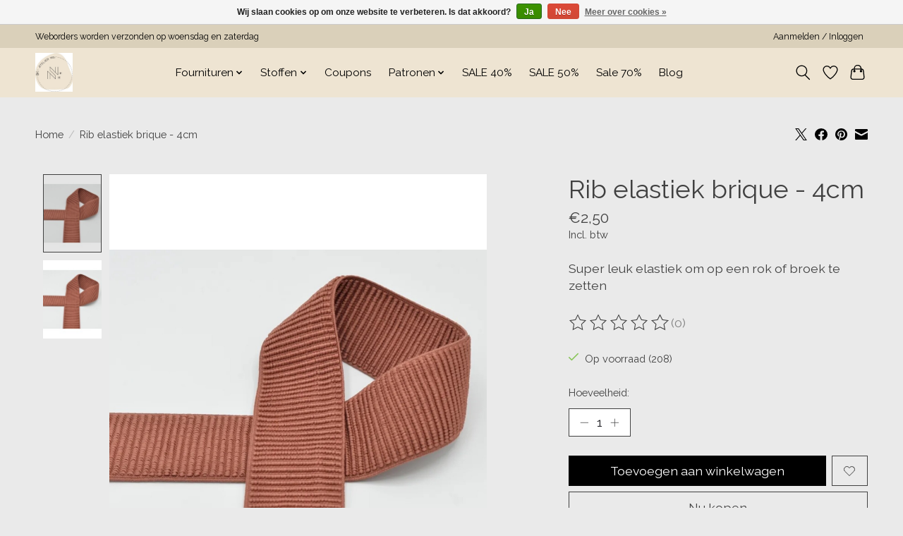

--- FILE ---
content_type: text/html;charset=utf-8
request_url: https://www.nieniesewing.com/rib-elastiek-brique-4cm.html
body_size: 12758
content:
<!DOCTYPE html>
<html lang="nl">
  <head>
    <meta charset="utf-8"/>
<!-- [START] 'blocks/head.rain' -->
<!--

  (c) 2008-2026 Lightspeed Netherlands B.V.
  http://www.lightspeedhq.com
  Generated: 18-01-2026 @ 13:16:11

-->
<link rel="canonical" href="https://www.nieniesewing.com/rib-elastiek-brique-4cm.html"/>
<link rel="alternate" href="https://www.nieniesewing.com/index.rss" type="application/rss+xml" title="Nieuwe producten"/>
<link href="https://cdn.webshopapp.com/assets/cookielaw.css?2025-02-20" rel="stylesheet" type="text/css"/>
<meta name="robots" content="noodp,noydir"/>
<meta property="og:url" content="https://www.nieniesewing.com/rib-elastiek-brique-4cm.html?source=facebook"/>
<meta property="og:site_name" content="Atelier Nie Nie"/>
<meta property="og:title" content="Rib elastiek brique - 4cm "/>
<meta property="og:description" content="Super leuk elastiek om op een rok of broek te zetten"/>
<meta property="og:image" content="https://cdn.webshopapp.com/shops/344729/files/439159938/rib-elastiek-brique-4cm.jpg"/>
<script src="https://b716fe436466401dbddeac4e6f1f7532.elf.site"></script>
<!--[if lt IE 9]>
<script src="https://cdn.webshopapp.com/assets/html5shiv.js?2025-02-20"></script>
<![endif]-->
<!-- [END] 'blocks/head.rain' -->
    <title>Rib elastiek brique - 4cm  - Atelier Nie Nie</title>
    <meta name="description" content="Super leuk elastiek om op een rok of broek te zetten" />
    <meta name="keywords" content="Super leuk elastiek om op een rok of broek te zetten" />
    <meta http-equiv="X-UA-Compatible" content="IE=edge">
    <meta name="viewport" content="width=device-width, initial-scale=1">
    <meta name="apple-mobile-web-app-capable" content="yes">
    <meta name="apple-mobile-web-app-status-bar-style" content="black">
    
    <script>document.getElementsByTagName("html")[0].className += " js";</script>

    <link rel="shortcut icon" href="https://cdn.webshopapp.com/shops/344729/themes/174583/v/2454652/assets/favicon.png?20241106120933" type="image/x-icon" />
    <link href='//fonts.googleapis.com/css?family=Raleway:400,300,600&display=swap' rel='stylesheet' type='text/css'>
<link href='//fonts.googleapis.com/css?family=Raleway:400,300,600&display=swap' rel='stylesheet' type='text/css'>
    <link rel="stylesheet" href="https://cdn.webshopapp.com/assets/gui-2-0.css?2025-02-20" />
    <link rel="stylesheet" href="https://cdn.webshopapp.com/assets/gui-responsive-2-0.css?2025-02-20" />
    <link id="lightspeedframe" rel="stylesheet" href="https://cdn.webshopapp.com/shops/344729/themes/174583/assets/style.css?2025090420304820210104192718" />
    <!-- browsers not supporting CSS variables -->
    <script>
      if(!('CSS' in window) || !CSS.supports('color', 'var(--color-var)')) {var cfStyle = document.getElementById('lightspeedframe');if(cfStyle) {var href = cfStyle.getAttribute('href');href = href.replace('style.css', 'style-fallback.css');cfStyle.setAttribute('href', href);}}
    </script>
    <link rel="stylesheet" href="https://cdn.webshopapp.com/shops/344729/themes/174583/assets/settings.css?2025090420304820210104192718" />
    <link rel="stylesheet" href="https://cdn.webshopapp.com/shops/344729/themes/174583/assets/custom.css?2025090420304820210104192718" />

    <script src="https://cdn.webshopapp.com/assets/jquery-3-7-1.js?2025-02-20"></script>
    <script src="https://cdn.webshopapp.com/assets/jquery-ui-1-14-1.js?2025-02-20"></script>

  </head>
  <body>
    
          <header class="main-header main-header--mobile js-main-header position-relative">
  <div class="main-header__top-section">
    <div class="main-header__nav-grid justify-between@md container max-width-lg text-xs padding-y-xxs">
      <div>Weborders worden verzonden op woensdag en zaterdag</div>
      <ul class="main-header__list flex-grow flex-basis-0 justify-end@md display@md">        
                
                        <li class="main-header__item"><a href="https://www.nieniesewing.com/account/" class="main-header__link" title="Mijn account">Aanmelden / Inloggen</a></li>
      </ul>
    </div>
  </div>
  <div class="main-header__mobile-content container max-width-lg">
          <a href="https://www.nieniesewing.com/" class="main-header__logo" title="Atelier Nie Nie">
        <img src="https://cdn.webshopapp.com/shops/344729/themes/174583/v/2446311/assets/logo.png?20241012141731" alt="Atelier Nie Nie">
              </a>
        
    <div class="flex items-center">
            <a href="https://www.nieniesewing.com/account/wishlist/" class="main-header__mobile-btn js-tab-focus">
        <svg class="icon" viewBox="0 0 24 25" fill="none"><title>Ga naar verlanglijst</title><path d="M11.3785 4.50387L12 5.42378L12.6215 4.50387C13.6598 2.96698 15.4376 1.94995 17.4545 1.94995C20.65 1.94995 23.232 4.49701 23.25 7.6084C23.2496 8.53335 22.927 9.71432 22.3056 11.056C21.689 12.3875 20.8022 13.8258 19.7333 15.249C17.6019 18.0872 14.7978 20.798 12.0932 22.4477L12 22.488L11.9068 22.4477C9.20215 20.798 6.3981 18.0872 4.26667 15.249C3.1978 13.8258 2.31101 12.3875 1.69437 11.056C1.07303 9.71436 0.750466 8.53342 0.75 7.60848C0.767924 4.49706 3.34993 1.94995 6.54545 1.94995C8.56242 1.94995 10.3402 2.96698 11.3785 4.50387Z" stroke="currentColor" stroke-width="1.5" fill="none"/></svg>
        <span class="sr-only">Verlanglijst</span>
      </a>
            <button class="reset main-header__mobile-btn js-tab-focus" aria-controls="cartDrawer">
        <svg class="icon" viewBox="0 0 24 25" fill="none"><title>Winkelwagen in-/uitschakelen</title><path d="M2.90171 9.65153C3.0797 8.00106 4.47293 6.75 6.13297 6.75H17.867C19.527 6.75 20.9203 8.00105 21.0982 9.65153L22.1767 19.6515C22.3839 21.5732 20.8783 23.25 18.9454 23.25H5.05454C3.1217 23.25 1.61603 21.5732 1.82328 19.6515L2.90171 9.65153Z" stroke="currentColor" stroke-width="1.5" fill="none"/>
        <path d="M7.19995 9.6001V5.7001C7.19995 2.88345 9.4833 0.600098 12.3 0.600098C15.1166 0.600098 17.4 2.88345 17.4 5.7001V9.6001" stroke="currentColor" stroke-width="1.5" fill="none"/>
        <circle cx="7.19996" cy="10.2001" r="1.8" fill="currentColor"/>
        <ellipse cx="17.4" cy="10.2001" rx="1.8" ry="1.8" fill="currentColor"/></svg>
        <span class="sr-only">Winkelwagen</span>
              </button>

      <button class="reset anim-menu-btn js-anim-menu-btn main-header__nav-control js-tab-focus" aria-label="Toggle menu">
        <i class="anim-menu-btn__icon anim-menu-btn__icon--close" aria-hidden="true"></i>
      </button>
    </div>
  </div>

  <div class="main-header__nav" role="navigation">
    <div class="main-header__nav-grid justify-between@md container max-width-lg">
      <div class="main-header__nav-logo-wrapper flex-shrink-0">
        
                  <a href="https://www.nieniesewing.com/" class="main-header__logo" title="Atelier Nie Nie">
            <img src="https://cdn.webshopapp.com/shops/344729/themes/174583/v/2446311/assets/logo.png?20241012141731" alt="Atelier Nie Nie">
                      </a>
              </div>
      
      <form action="https://www.nieniesewing.com/search/" method="get" role="search" class="padding-y-md hide@md">
        <label class="sr-only" for="searchInputMobile">Zoeken</label>
        <input class="header-v3__nav-form-control form-control width-100%" value="" autocomplete="off" type="search" name="q" id="searchInputMobile" placeholder="Zoeken ...">
      </form>

      <ul class="main-header__list flex-grow flex-basis-0 flex-wrap justify-center@md">
        
        
                <li class="main-header__item js-main-nav__item">
          <a class="main-header__link js-main-nav__control" href="https://www.nieniesewing.com/fournituren/">
            <span>Fournituren</span>            <svg class="main-header__dropdown-icon icon" viewBox="0 0 16 16"><polygon fill="currentColor" points="8,11.4 2.6,6 4,4.6 8,8.6 12,4.6 13.4,6 "></polygon></svg>                        <i class="main-header__arrow-icon" aria-hidden="true">
              <svg class="icon" viewBox="0 0 16 16">
                <g class="icon__group" fill="none" stroke="currentColor" stroke-linecap="square" stroke-miterlimit="10" stroke-width="2">
                  <path d="M2 2l12 12" />
                  <path d="M14 2L2 14" />
                </g>
              </svg>
            </i>
                        
          </a>
                    <ul class="main-header__dropdown">
            <li class="main-header__dropdown-item"><a href="https://www.nieniesewing.com/fournituren/" class="main-header__dropdown-link hide@md">Alle Fournituren</a></li>
                        <li class="main-header__dropdown-item">
              <a class="main-header__dropdown-link" href="https://www.nieniesewing.com/fournituren/sewingtools/">
                Sewingtools
                                              </a>

                          </li>
                        <li class="main-header__dropdown-item">
              <a class="main-header__dropdown-link" href="https://www.nieniesewing.com/fournituren/knopen/">
                Knopen
                                              </a>

                          </li>
                        <li class="main-header__dropdown-item">
              <a class="main-header__dropdown-link" href="https://www.nieniesewing.com/fournituren/garen/">
                Garen
                                              </a>

                          </li>
                        <li class="main-header__dropdown-item">
              <a class="main-header__dropdown-link" href="https://www.nieniesewing.com/fournituren/elastiek/">
                Elastiek
                                              </a>

                          </li>
                        <li class="main-header__dropdown-item">
              <a class="main-header__dropdown-link" href="https://www.nieniesewing.com/fournituren/biaisband/">
                Biaisband
                                              </a>

                          </li>
                        <li class="main-header__dropdown-item">
              <a class="main-header__dropdown-link" href="https://www.nieniesewing.com/fournituren/naalden/">
                Naalden
                                              </a>

                          </li>
                        <li class="main-header__dropdown-item">
              <a class="main-header__dropdown-link" href="https://www.nieniesewing.com/fournituren/hardware/">
                Hardware
                                              </a>

                          </li>
                        <li class="main-header__dropdown-item">
              <a class="main-header__dropdown-link" href="https://www.nieniesewing.com/fournituren/kant-en-sierlint/">
                Kant en sierlint
                                              </a>

                          </li>
                        <li class="main-header__dropdown-item js-main-nav__item position-relative">
              <a class="main-header__dropdown-link js-main-nav__control flex justify-between " href="https://www.nieniesewing.com/fournituren/labels-applicaties/">
                Labels/applicaties
                <svg class="dropdown__desktop-icon icon" aria-hidden="true" viewBox="0 0 12 12"><polyline stroke-width="1" stroke="currentColor" fill="none" stroke-linecap="round" stroke-linejoin="round" points="3.5 0.5 9.5 6 3.5 11.5"></polyline></svg>                                <i class="main-header__arrow-icon" aria-hidden="true">
                  <svg class="icon" viewBox="0 0 16 16">
                    <g class="icon__group" fill="none" stroke="currentColor" stroke-linecap="square" stroke-miterlimit="10" stroke-width="2">
                      <path d="M2 2l12 12" />
                      <path d="M14 2L2 14" />
                    </g>
                  </svg>
                </i>
                              </a>

                            <ul class="main-header__dropdown">
                <li><a href="https://www.nieniesewing.com/fournituren/labels-applicaties/" class="main-header__dropdown-link hide@md">Alle Labels/applicaties</a></li>
                                <li><a class="main-header__dropdown-link" href="https://www.nieniesewing.com/fournituren/labels-applicaties/mehrikette/">Mehrikette</a></li>
                                <li><a class="main-header__dropdown-link" href="https://www.nieniesewing.com/fournituren/labels-applicaties/minestamp/">Minestamp</a></li>
                              </ul>
                          </li>
                        <li class="main-header__dropdown-item">
              <a class="main-header__dropdown-link" href="https://www.nieniesewing.com/fournituren/borduren/">
                Borduren
                                              </a>

                          </li>
                        <li class="main-header__dropdown-item">
              <a class="main-header__dropdown-link" href="https://www.nieniesewing.com/fournituren/scharen/">
                Scharen
                                              </a>

                          </li>
                        <li class="main-header__dropdown-item">
              <a class="main-header__dropdown-link" href="https://www.nieniesewing.com/fournituren/opbergen/">
                Opbergen
                                              </a>

                          </li>
                        <li class="main-header__dropdown-item">
              <a class="main-header__dropdown-link" href="https://www.nieniesewing.com/fournituren/paspelband/">
                Paspelband
                                              </a>

                          </li>
                        <li class="main-header__dropdown-item js-main-nav__item position-relative">
              <a class="main-header__dropdown-link js-main-nav__control flex justify-between " href="https://www.nieniesewing.com/fournituren/tas-fournituren/">
                Tas fournituren
                <svg class="dropdown__desktop-icon icon" aria-hidden="true" viewBox="0 0 12 12"><polyline stroke-width="1" stroke="currentColor" fill="none" stroke-linecap="round" stroke-linejoin="round" points="3.5 0.5 9.5 6 3.5 11.5"></polyline></svg>                                <i class="main-header__arrow-icon" aria-hidden="true">
                  <svg class="icon" viewBox="0 0 16 16">
                    <g class="icon__group" fill="none" stroke="currentColor" stroke-linecap="square" stroke-miterlimit="10" stroke-width="2">
                      <path d="M2 2l12 12" />
                      <path d="M14 2L2 14" />
                    </g>
                  </svg>
                </i>
                              </a>

                            <ul class="main-header__dropdown">
                <li><a href="https://www.nieniesewing.com/fournituren/tas-fournituren/" class="main-header__dropdown-link hide@md">Alle Tas fournituren</a></li>
                                <li><a class="main-header__dropdown-link" href="https://www.nieniesewing.com/fournituren/tas-fournituren/hardware/">Hardware</a></li>
                                <li><a class="main-header__dropdown-link" href="https://www.nieniesewing.com/fournituren/tas-fournituren/rits-op-rol/">Rits op rol</a></li>
                                <li><a class="main-header__dropdown-link" href="https://www.nieniesewing.com/fournituren/tas-fournituren/tassenband/">Tassenband</a></li>
                              </ul>
                          </li>
                        <li class="main-header__dropdown-item js-main-nav__item position-relative">
              <a class="main-header__dropdown-link js-main-nav__control flex justify-between " href="https://www.nieniesewing.com/fournituren/ritsen/">
                Ritsen
                <svg class="dropdown__desktop-icon icon" aria-hidden="true" viewBox="0 0 12 12"><polyline stroke-width="1" stroke="currentColor" fill="none" stroke-linecap="round" stroke-linejoin="round" points="3.5 0.5 9.5 6 3.5 11.5"></polyline></svg>                                <i class="main-header__arrow-icon" aria-hidden="true">
                  <svg class="icon" viewBox="0 0 16 16">
                    <g class="icon__group" fill="none" stroke="currentColor" stroke-linecap="square" stroke-miterlimit="10" stroke-width="2">
                      <path d="M2 2l12 12" />
                      <path d="M14 2L2 14" />
                    </g>
                  </svg>
                </i>
                              </a>

                            <ul class="main-header__dropdown">
                <li><a href="https://www.nieniesewing.com/fournituren/ritsen/" class="main-header__dropdown-link hide@md">Alle Ritsen</a></li>
                                <li><a class="main-header__dropdown-link" href="https://www.nieniesewing.com/fournituren/ritsen/rits-op-rol/">Rits op rol</a></li>
                                <li><a class="main-header__dropdown-link" href="https://www.nieniesewing.com/fournituren/ritsen/blinde-rits/">Blinde rits</a></li>
                                <li><a class="main-header__dropdown-link" href="https://www.nieniesewing.com/fournituren/ritsen/waterdichte-ritsen/">Waterdichte ritsen</a></li>
                                <li><a class="main-header__dropdown-link" href="https://www.nieniesewing.com/fournituren/ritsen/niet-deelbare-rits/">niet deelbare rits</a></li>
                                <li><a class="main-header__dropdown-link" href="https://www.nieniesewing.com/fournituren/ritsen/antieke-rits/">Antieke rits</a></li>
                                <li><a class="main-header__dropdown-link" href="https://www.nieniesewing.com/fournituren/ritsen/deelbare-rits-kunststof/">Deelbare rits kunststof</a></li>
                              </ul>
                          </li>
                        <li class="main-header__dropdown-item">
              <a class="main-header__dropdown-link" href="https://www.nieniesewing.com/fournituren/verstevigingen/">
                Verstevigingen
                                              </a>

                          </li>
                        <li class="main-header__dropdown-item">
              <a class="main-header__dropdown-link" href="https://www.nieniesewing.com/fournituren/koord/">
                Koord
                                              </a>

                          </li>
                        <li class="main-header__dropdown-item js-main-nav__item position-relative">
              <a class="main-header__dropdown-link js-main-nav__control flex justify-between " href="https://www.nieniesewing.com/fournituren/odif/">
                Odif
                <svg class="dropdown__desktop-icon icon" aria-hidden="true" viewBox="0 0 12 12"><polyline stroke-width="1" stroke="currentColor" fill="none" stroke-linecap="round" stroke-linejoin="round" points="3.5 0.5 9.5 6 3.5 11.5"></polyline></svg>                                <i class="main-header__arrow-icon" aria-hidden="true">
                  <svg class="icon" viewBox="0 0 16 16">
                    <g class="icon__group" fill="none" stroke="currentColor" stroke-linecap="square" stroke-miterlimit="10" stroke-width="2">
                      <path d="M2 2l12 12" />
                      <path d="M14 2L2 14" />
                    </g>
                  </svg>
                </i>
                              </a>

                            <ul class="main-header__dropdown">
                <li><a href="https://www.nieniesewing.com/fournituren/odif/" class="main-header__dropdown-link hide@md">Alle Odif</a></li>
                                <li><a class="main-header__dropdown-link" href="https://www.nieniesewing.com/fournituren/odif/odishine/">Odishine</a></li>
                                <li><a class="main-header__dropdown-link" href="https://www.nieniesewing.com/fournituren/odif/sjablonen/">Sjablonen</a></li>
                              </ul>
                          </li>
                      </ul>
                  </li>
                <li class="main-header__item js-main-nav__item">
          <a class="main-header__link js-main-nav__control" href="https://www.nieniesewing.com/stoffen/">
            <span>Stoffen</span>            <svg class="main-header__dropdown-icon icon" viewBox="0 0 16 16"><polygon fill="currentColor" points="8,11.4 2.6,6 4,4.6 8,8.6 12,4.6 13.4,6 "></polygon></svg>                        <i class="main-header__arrow-icon" aria-hidden="true">
              <svg class="icon" viewBox="0 0 16 16">
                <g class="icon__group" fill="none" stroke="currentColor" stroke-linecap="square" stroke-miterlimit="10" stroke-width="2">
                  <path d="M2 2l12 12" />
                  <path d="M14 2L2 14" />
                </g>
              </svg>
            </i>
                        
          </a>
                    <ul class="main-header__dropdown">
            <li class="main-header__dropdown-item"><a href="https://www.nieniesewing.com/stoffen/" class="main-header__dropdown-link hide@md">Alle Stoffen</a></li>
                        <li class="main-header__dropdown-item js-main-nav__item position-relative">
              <a class="main-header__dropdown-link js-main-nav__control flex justify-between " href="https://www.nieniesewing.com/stoffen/per-merk/">
                Per merk
                <svg class="dropdown__desktop-icon icon" aria-hidden="true" viewBox="0 0 12 12"><polyline stroke-width="1" stroke="currentColor" fill="none" stroke-linecap="round" stroke-linejoin="round" points="3.5 0.5 9.5 6 3.5 11.5"></polyline></svg>                                <i class="main-header__arrow-icon" aria-hidden="true">
                  <svg class="icon" viewBox="0 0 16 16">
                    <g class="icon__group" fill="none" stroke="currentColor" stroke-linecap="square" stroke-miterlimit="10" stroke-width="2">
                      <path d="M2 2l12 12" />
                      <path d="M14 2L2 14" />
                    </g>
                  </svg>
                </i>
                              </a>

                            <ul class="main-header__dropdown">
                <li><a href="https://www.nieniesewing.com/stoffen/per-merk/" class="main-header__dropdown-link hide@md">Alle Per merk</a></li>
                                <li><a class="main-header__dropdown-link" href="https://www.nieniesewing.com/stoffen/per-merk/alb-stoffe/">Alb Stoffe</a></li>
                                <li><a class="main-header__dropdown-link" href="https://www.nieniesewing.com/stoffen/per-merk/wow-katia/">WOW Katia</a></li>
                                <li><a class="main-header__dropdown-link" href="https://www.nieniesewing.com/stoffen/per-merk/le-loup-art/">Le Loup Art</a></li>
                                <li><a class="main-header__dropdown-link" href="https://www.nieniesewing.com/stoffen/per-merk/eva-mouton/">Eva Mouton</a></li>
                                <li><a class="main-header__dropdown-link" href="https://www.nieniesewing.com/stoffen/per-merk/syas/">SYAS</a></li>
                                <li><a class="main-header__dropdown-link" href="https://www.nieniesewing.com/stoffen/per-merk/stenzo/">Stenzo</a></li>
                                <li><a class="main-header__dropdown-link" href="https://www.nieniesewing.com/stoffen/per-merk/alb-performance/">Alb Performance</a></li>
                                <li><a class="main-header__dropdown-link" href="https://www.nieniesewing.com/stoffen/per-merk/mind-the-maker/">Mind the Maker</a></li>
                                <li><a class="main-header__dropdown-link" href="https://www.nieniesewing.com/stoffen/per-merk/atelier-jupe/">Atelier Jupe</a></li>
                                <li><a class="main-header__dropdown-link" href="https://www.nieniesewing.com/stoffen/per-merk/swafing/">Swafing</a></li>
                                <li><a class="main-header__dropdown-link" href="https://www.nieniesewing.com/stoffen/per-merk/meet-milk/">Meet Milk</a></li>
                                <li><a class="main-header__dropdown-link" href="https://www.nieniesewing.com/stoffen/per-merk/fibremood/">Fibremood</a></li>
                                <li><a class="main-header__dropdown-link" href="https://www.nieniesewing.com/stoffen/per-merk/liberty-londen/">Liberty Londen</a></li>
                                <li><a class="main-header__dropdown-link" href="https://www.nieniesewing.com/stoffen/per-merk/editex/">Editex</a></li>
                                <li><a class="main-header__dropdown-link" href="https://www.nieniesewing.com/stoffen/per-merk/katia/">Katia</a></li>
                              </ul>
                          </li>
                        <li class="main-header__dropdown-item js-main-nav__item position-relative">
              <a class="main-header__dropdown-link js-main-nav__control flex justify-between " href="https://www.nieniesewing.com/stoffen/stofsoort/">
                Stofsoort
                <svg class="dropdown__desktop-icon icon" aria-hidden="true" viewBox="0 0 12 12"><polyline stroke-width="1" stroke="currentColor" fill="none" stroke-linecap="round" stroke-linejoin="round" points="3.5 0.5 9.5 6 3.5 11.5"></polyline></svg>                                <i class="main-header__arrow-icon" aria-hidden="true">
                  <svg class="icon" viewBox="0 0 16 16">
                    <g class="icon__group" fill="none" stroke="currentColor" stroke-linecap="square" stroke-miterlimit="10" stroke-width="2">
                      <path d="M2 2l12 12" />
                      <path d="M14 2L2 14" />
                    </g>
                  </svg>
                </i>
                              </a>

                            <ul class="main-header__dropdown">
                <li><a href="https://www.nieniesewing.com/stoffen/stofsoort/" class="main-header__dropdown-link hide@md">Alle Stofsoort</a></li>
                                <li><a class="main-header__dropdown-link" href="https://www.nieniesewing.com/stoffen/stofsoort/kunstleer/">Kunstleer</a></li>
                                <li><a class="main-header__dropdown-link" href="https://www.nieniesewing.com/stoffen/stofsoort/washeble-kraftpaper/">Washeble kraftpaper</a></li>
                                <li><a class="main-header__dropdown-link" href="https://www.nieniesewing.com/stoffen/stofsoort/voering/">Voering</a></li>
                                <li><a class="main-header__dropdown-link" href="https://www.nieniesewing.com/stoffen/stofsoort/stretch-katoen/">Stretch katoen</a></li>
                                <li><a class="main-header__dropdown-link" href="https://www.nieniesewing.com/stoffen/stofsoort/tule/">Tule</a></li>
                                <li><a class="main-header__dropdown-link" href="https://www.nieniesewing.com/stoffen/stofsoort/panelen/">Panelen</a></li>
                                <li><a class="main-header__dropdown-link" href="https://www.nieniesewing.com/stoffen/stofsoort/bengaline/">Bengaline</a></li>
                                <li><a class="main-header__dropdown-link" href="https://www.nieniesewing.com/stoffen/stofsoort/fleece/">Fleece</a></li>
                                <li><a class="main-header__dropdown-link" href="https://www.nieniesewing.com/stoffen/stofsoort/scuba/">Scuba</a></li>
                                <li><a class="main-header__dropdown-link" href="https://www.nieniesewing.com/stoffen/stofsoort/regenjas/">Regenjas</a></li>
                                <li><a class="main-header__dropdown-link" href="https://www.nieniesewing.com/stoffen/stofsoort/canvas/">Canvas</a></li>
                                <li><a class="main-header__dropdown-link" href="https://www.nieniesewing.com/stoffen/stofsoort/softshell/">Softshell</a></li>
                                <li><a class="main-header__dropdown-link" href="https://www.nieniesewing.com/stoffen/stofsoort/mantelstof/">Mantelstof</a></li>
                                <li><a class="main-header__dropdown-link" href="https://www.nieniesewing.com/stoffen/stofsoort/gestepte-stoffen/">Gestepte stoffen</a></li>
                                <li><a class="main-header__dropdown-link" href="https://www.nieniesewing.com/stoffen/stofsoort/jeans-stretch/">Jeans-stretch</a></li>
                                <li><a class="main-header__dropdown-link" href="https://www.nieniesewing.com/stoffen/stofsoort/teddy/">Teddy</a></li>
                                <li><a class="main-header__dropdown-link" href="https://www.nieniesewing.com/stoffen/stofsoort/jeans-non-stretch/">Jeans - Non stretch</a></li>
                                <li><a class="main-header__dropdown-link" href="https://www.nieniesewing.com/stoffen/stofsoort/katoen-tricot/">Katoen tricot</a></li>
                                <li><a class="main-header__dropdown-link" href="https://www.nieniesewing.com/stoffen/stofsoort/viscose-tricot/">Viscose tricot</a></li>
                                <li><a class="main-header__dropdown-link" href="https://www.nieniesewing.com/stoffen/stofsoort/viscose/">Viscose</a></li>
                                <li><a class="main-header__dropdown-link" href="https://www.nieniesewing.com/stoffen/stofsoort/lycra/">Lycra</a></li>
                                <li><a class="main-header__dropdown-link" href="https://www.nieniesewing.com/stoffen/stofsoort/linnen/">Linnen</a></li>
                                <li><a class="main-header__dropdown-link" href="https://www.nieniesewing.com/stoffen/stofsoort/sweat/">Sweat</a></li>
                                <li><a class="main-header__dropdown-link" href="https://www.nieniesewing.com/stoffen/stofsoort/french-terry/">French Terry</a></li>
                                <li><a class="main-header__dropdown-link" href="https://www.nieniesewing.com/stoffen/stofsoort/gerecycled/">Gerecycled</a></li>
                                <li><a class="main-header__dropdown-link" href="https://www.nieniesewing.com/stoffen/stofsoort/polyester/">Polyester</a></li>
                                <li><a class="main-header__dropdown-link" href="https://www.nieniesewing.com/stoffen/stofsoort/modal/">Modal</a></li>
                                <li><a class="main-header__dropdown-link" href="https://www.nieniesewing.com/stoffen/stofsoort/broderie/">Broderie</a></li>
                                <li><a class="main-header__dropdown-link" href="https://www.nieniesewing.com/stoffen/stofsoort/seersucker/">Seersucker</a></li>
                                <li><a class="main-header__dropdown-link" href="https://www.nieniesewing.com/stoffen/stofsoort/ribcord/">Ribcord</a></li>
                                <li><a class="main-header__dropdown-link" href="https://www.nieniesewing.com/stoffen/stofsoort/fake-wol/">Fake wol</a></li>
                                <li><a class="main-header__dropdown-link" href="https://www.nieniesewing.com/stoffen/stofsoort/bamboe/">Bamboe</a></li>
                                <li><a class="main-header__dropdown-link" href="https://www.nieniesewing.com/stoffen/stofsoort/gebreid/">Gebreid</a></li>
                                <li><a class="main-header__dropdown-link" href="https://www.nieniesewing.com/stoffen/stofsoort/jacquard/">Jacquard</a></li>
                                <li><a class="main-header__dropdown-link" href="https://www.nieniesewing.com/stoffen/stofsoort/katoen/">Katoen</a></li>
                                <li><a class="main-header__dropdown-link" href="https://www.nieniesewing.com/stoffen/stofsoort/polo/">Polo</a></li>
                                <li><a class="main-header__dropdown-link" href="https://www.nieniesewing.com/stoffen/stofsoort/velours/">Velours</a></li>
                              </ul>
                          </li>
                        <li class="main-header__dropdown-item js-main-nav__item position-relative">
              <a class="main-header__dropdown-link js-main-nav__control flex justify-between " href="https://www.nieniesewing.com/stoffen/basis-effe-stoffen/">
                Basis (effe) stoffen
                <svg class="dropdown__desktop-icon icon" aria-hidden="true" viewBox="0 0 12 12"><polyline stroke-width="1" stroke="currentColor" fill="none" stroke-linecap="round" stroke-linejoin="round" points="3.5 0.5 9.5 6 3.5 11.5"></polyline></svg>                                <i class="main-header__arrow-icon" aria-hidden="true">
                  <svg class="icon" viewBox="0 0 16 16">
                    <g class="icon__group" fill="none" stroke="currentColor" stroke-linecap="square" stroke-miterlimit="10" stroke-width="2">
                      <path d="M2 2l12 12" />
                      <path d="M14 2L2 14" />
                    </g>
                  </svg>
                </i>
                              </a>

                            <ul class="main-header__dropdown">
                <li><a href="https://www.nieniesewing.com/stoffen/basis-effe-stoffen/" class="main-header__dropdown-link hide@md">Alle Basis (effe) stoffen</a></li>
                                <li><a class="main-header__dropdown-link" href="https://www.nieniesewing.com/stoffen/basis-effe-stoffen/katoen-tricot/">Katoen tricot</a></li>
                                <li><a class="main-header__dropdown-link" href="https://www.nieniesewing.com/stoffen/basis-effe-stoffen/french-terry/">French terry</a></li>
                                <li><a class="main-header__dropdown-link" href="https://www.nieniesewing.com/stoffen/basis-effe-stoffen/sweat/">Sweat</a></li>
                                <li><a class="main-header__dropdown-link" href="https://www.nieniesewing.com/stoffen/basis-effe-stoffen/viscose/">Viscose</a></li>
                                <li><a class="main-header__dropdown-link" href="https://www.nieniesewing.com/stoffen/basis-effe-stoffen/katoen/">Katoen</a></li>
                                <li><a class="main-header__dropdown-link" href="https://www.nieniesewing.com/stoffen/basis-effe-stoffen/modal/">Modal</a></li>
                                <li><a class="main-header__dropdown-link" href="https://www.nieniesewing.com/stoffen/basis-effe-stoffen/bamboe/">Bamboe</a></li>
                                <li><a class="main-header__dropdown-link" href="https://www.nieniesewing.com/stoffen/basis-effe-stoffen/rib-tricot/">Rib tricot</a></li>
                                <li><a class="main-header__dropdown-link" href="https://www.nieniesewing.com/stoffen/basis-effe-stoffen/ribcord-jeans/">Ribcord (jeans)</a></li>
                                <li><a class="main-header__dropdown-link" href="https://www.nieniesewing.com/stoffen/basis-effe-stoffen/boordstof/">Boordstof</a></li>
                              </ul>
                          </li>
                      </ul>
                  </li>
                <li class="main-header__item">
          <a class="main-header__link" href="https://www.nieniesewing.com/coupons/">
            Coupons                                    
          </a>
                  </li>
                <li class="main-header__item js-main-nav__item">
          <a class="main-header__link js-main-nav__control" href="https://www.nieniesewing.com/patronen/">
            <span>Patronen</span>            <svg class="main-header__dropdown-icon icon" viewBox="0 0 16 16"><polygon fill="currentColor" points="8,11.4 2.6,6 4,4.6 8,8.6 12,4.6 13.4,6 "></polygon></svg>                        <i class="main-header__arrow-icon" aria-hidden="true">
              <svg class="icon" viewBox="0 0 16 16">
                <g class="icon__group" fill="none" stroke="currentColor" stroke-linecap="square" stroke-miterlimit="10" stroke-width="2">
                  <path d="M2 2l12 12" />
                  <path d="M14 2L2 14" />
                </g>
              </svg>
            </i>
                        
          </a>
                    <ul class="main-header__dropdown">
            <li class="main-header__dropdown-item"><a href="https://www.nieniesewing.com/patronen/" class="main-header__dropdown-link hide@md">Alle Patronen</a></li>
                        <li class="main-header__dropdown-item">
              <a class="main-header__dropdown-link" href="https://www.nieniesewing.com/patronen/atelier-nie-nie/">
                Atelier Nie Nie
                                              </a>

                          </li>
                        <li class="main-header__dropdown-item">
              <a class="main-header__dropdown-link" href="https://www.nieniesewing.com/patronen/atelier-jupe/">
                Atelier Jupe
                                              </a>

                          </li>
                        <li class="main-header__dropdown-item">
              <a class="main-header__dropdown-link" href="https://www.nieniesewing.com/patronen/a0-printservice/">
                A0 printservice
                                              </a>

                          </li>
                        <li class="main-header__dropdown-item">
              <a class="main-header__dropdown-link" href="https://www.nieniesewing.com/patronen/boeken/">
                Boeken
                                              </a>

                          </li>
                        <li class="main-header__dropdown-item">
              <a class="main-header__dropdown-link" href="https://www.nieniesewing.com/patronen/burda/">
                Burda
                                              </a>

                          </li>
                        <li class="main-header__dropdown-item">
              <a class="main-header__dropdown-link" href="https://www.nieniesewing.com/patronen/closet-core/">
                Closet Core
                                              </a>

                          </li>
                        <li class="main-header__dropdown-item">
              <a class="main-header__dropdown-link" href="https://www.nieniesewing.com/patronen/friday-pattern-company/">
                Friday pattern company
                                              </a>

                          </li>
                        <li class="main-header__dropdown-item">
              <a class="main-header__dropdown-link" href="https://www.nieniesewing.com/patronen/lillesol-en-pelle/">
                Lillesol en Pelle
                                              </a>

                          </li>
                        <li class="main-header__dropdown-item">
              <a class="main-header__dropdown-link" href="https://www.nieniesewing.com/patronen/jalie-patterns/">
                Jalie patterns
                                              </a>

                          </li>
                        <li class="main-header__dropdown-item">
              <a class="main-header__dropdown-link" href="https://www.nieniesewing.com/patronen/wisj-patterns/">
                Wisj patterns
                                              </a>

                          </li>
                        <li class="main-header__dropdown-item">
              <a class="main-header__dropdown-link" href="https://www.nieniesewing.com/patronen/style-arc/">
                Style Arc
                                              </a>

                          </li>
                        <li class="main-header__dropdown-item">
              <a class="main-header__dropdown-link" href="https://www.nieniesewing.com/patronen/megan-nielsen/">
                Megan Nielsen
                                              </a>

                          </li>
                        <li class="main-header__dropdown-item">
              <a class="main-header__dropdown-link" href="https://www.nieniesewing.com/patronen/true-bias/">
                True bias
                                              </a>

                          </li>
                        <li class="main-header__dropdown-item">
              <a class="main-header__dropdown-link" href="https://www.nieniesewing.com/patronen/named/">
                Named
                                              </a>

                          </li>
                        <li class="main-header__dropdown-item">
              <a class="main-header__dropdown-link" href="https://www.nieniesewing.com/patronen/poppy-magazine/">
                Poppy magazine
                                              </a>

                          </li>
                        <li class="main-header__dropdown-item">
              <a class="main-header__dropdown-link" href="https://www.nieniesewing.com/patronen/rosie-and-me/">
                Rosie and me
                                              </a>

                          </li>
                        <li class="main-header__dropdown-item">
              <a class="main-header__dropdown-link" href="https://www.nieniesewing.com/patronen/threads-by-theory/">
                Threads by Theory
                                              </a>

                          </li>
                        <li class="main-header__dropdown-item">
              <a class="main-header__dropdown-link" href="https://www.nieniesewing.com/patronen/wardrobe-by-me/">
                Wardrobe by me
                                              </a>

                          </li>
                        <li class="main-header__dropdown-item">
              <a class="main-header__dropdown-link" href="https://www.nieniesewing.com/patronen/itsafits/">
                it’sAfits
                                              </a>

                          </li>
                        <li class="main-header__dropdown-item">
              <a class="main-header__dropdown-link" href="https://www.nieniesewing.com/patronen/beletoile/">
                Bel’etoile
                                              </a>

                          </li>
                        <li class="main-header__dropdown-item">
              <a class="main-header__dropdown-link" href="https://www.nieniesewing.com/patronen/katia/">
                Katia
                                              </a>

                          </li>
                      </ul>
                  </li>
                <li class="main-header__item">
          <a class="main-header__link" href="https://www.nieniesewing.com/sale-40/">
            SALE 40%                                    
          </a>
                  </li>
                <li class="main-header__item">
          <a class="main-header__link" href="https://www.nieniesewing.com/sale-50/">
            SALE 50%                                    
          </a>
                  </li>
                <li class="main-header__item">
          <a class="main-header__link" href="https://www.nieniesewing.com/sale-70/">
            Sale 70%                                    
          </a>
                  </li>
        
        
                              <li class="main-header__item">
              <a class="main-header__link" href="https://www.nieniesewing.com/blogs/blog-nieniesewing/">Blog </a>
            </li>
                  
        
                
        <li class="main-header__item hide@md">
          <ul class="main-header__list main-header__list--mobile-items">        
            
                                    <li class="main-header__item"><a href="https://www.nieniesewing.com/account/" class="main-header__link" title="Mijn account">Aanmelden / Inloggen</a></li>
          </ul>
        </li>
        
      </ul>

      <ul class="main-header__list flex-shrink-0 justify-end@md display@md">
        <li class="main-header__item">
          
          <button class="reset switch-icon main-header__link main-header__link--icon js-toggle-search js-switch-icon js-tab-focus" aria-label="Toggle icon">
            <svg class="icon switch-icon__icon--a" viewBox="0 0 24 25"><title>Zoeken in-/uitschakelen</title><path fill-rule="evenodd" clip-rule="evenodd" d="M17.6032 9.55171C17.6032 13.6671 14.267 17.0033 10.1516 17.0033C6.03621 17.0033 2.70001 13.6671 2.70001 9.55171C2.70001 5.4363 6.03621 2.1001 10.1516 2.1001C14.267 2.1001 17.6032 5.4363 17.6032 9.55171ZM15.2499 16.9106C13.8031 17.9148 12.0461 18.5033 10.1516 18.5033C5.20779 18.5033 1.20001 14.4955 1.20001 9.55171C1.20001 4.60787 5.20779 0.600098 10.1516 0.600098C15.0955 0.600098 19.1032 4.60787 19.1032 9.55171C19.1032 12.0591 18.0724 14.3257 16.4113 15.9507L23.2916 22.8311C23.5845 23.1239 23.5845 23.5988 23.2916 23.8917C22.9987 24.1846 22.5239 24.1846 22.231 23.8917L15.2499 16.9106Z" fill="currentColor"/></svg>

            <svg class="icon switch-icon__icon--b" viewBox="0 0 32 32"><title>Zoeken in-/uitschakelen</title><g fill="none" stroke="currentColor" stroke-miterlimit="10" stroke-linecap="round" stroke-linejoin="round" stroke-width="2"><line x1="27" y1="5" x2="5" y2="27"></line><line x1="27" y1="27" x2="5" y2="5"></line></g></svg>
          </button>

        </li>
                <li class="main-header__item">
          <a href="https://www.nieniesewing.com/account/wishlist/" class="main-header__link main-header__link--icon">
            <svg class="icon" viewBox="0 0 24 25" fill="none"><title>Ga naar verlanglijst</title><path d="M11.3785 4.50387L12 5.42378L12.6215 4.50387C13.6598 2.96698 15.4376 1.94995 17.4545 1.94995C20.65 1.94995 23.232 4.49701 23.25 7.6084C23.2496 8.53335 22.927 9.71432 22.3056 11.056C21.689 12.3875 20.8022 13.8258 19.7333 15.249C17.6019 18.0872 14.7978 20.798 12.0932 22.4477L12 22.488L11.9068 22.4477C9.20215 20.798 6.3981 18.0872 4.26667 15.249C3.1978 13.8258 2.31101 12.3875 1.69437 11.056C1.07303 9.71436 0.750466 8.53342 0.75 7.60848C0.767924 4.49706 3.34993 1.94995 6.54545 1.94995C8.56242 1.94995 10.3402 2.96698 11.3785 4.50387Z" stroke="currentColor" stroke-width="1.5" fill="none"/></svg>
            <span class="sr-only">Verlanglijst</span>
          </a>
        </li>
                <li class="main-header__item">
          <a href="#0" class="main-header__link main-header__link--icon" aria-controls="cartDrawer">
            <svg class="icon" viewBox="0 0 24 25" fill="none"><title>Winkelwagen in-/uitschakelen</title><path d="M2.90171 9.65153C3.0797 8.00106 4.47293 6.75 6.13297 6.75H17.867C19.527 6.75 20.9203 8.00105 21.0982 9.65153L22.1767 19.6515C22.3839 21.5732 20.8783 23.25 18.9454 23.25H5.05454C3.1217 23.25 1.61603 21.5732 1.82328 19.6515L2.90171 9.65153Z" stroke="currentColor" stroke-width="1.5" fill="none"/>
            <path d="M7.19995 9.6001V5.7001C7.19995 2.88345 9.4833 0.600098 12.3 0.600098C15.1166 0.600098 17.4 2.88345 17.4 5.7001V9.6001" stroke="currentColor" stroke-width="1.5" fill="none"/>
            <circle cx="7.19996" cy="10.2001" r="1.8" fill="currentColor"/>
            <ellipse cx="17.4" cy="10.2001" rx="1.8" ry="1.8" fill="currentColor"/></svg>
            <span class="sr-only">Winkelwagen</span>
                      </a>
        </li>
      </ul>
      
    	<div class="main-header__search-form bg">
        <form action="https://www.nieniesewing.com/search/" method="get" role="search" class="container max-width-lg">
          <label class="sr-only" for="searchInput">Zoeken</label>
          <input class="header-v3__nav-form-control form-control width-100%" value="" autocomplete="off" type="search" name="q" id="searchInput" placeholder="Zoeken ...">
        </form>
      </div>
      
    </div>
  </div>
</header>

<div class="drawer dr-cart js-drawer" id="cartDrawer">
  <div class="drawer__content bg shadow-md flex flex-column" role="alertdialog" aria-labelledby="drawer-cart-title">
    <header class="flex items-center justify-between flex-shrink-0 padding-x-md padding-y-md">
      <h1 id="drawer-cart-title" class="text-base text-truncate">Winkelwagen</h1>

      <button class="reset drawer__close-btn js-drawer__close js-tab-focus">
        <svg class="icon icon--xs" viewBox="0 0 16 16"><title>Winkelwagenpaneel sluiten</title><g stroke-width="2" stroke="currentColor" fill="none" stroke-linecap="round" stroke-linejoin="round" stroke-miterlimit="10"><line x1="13.5" y1="2.5" x2="2.5" y2="13.5"></line><line x1="2.5" y1="2.5" x2="13.5" y2="13.5"></line></g></svg>
      </button>
    </header>

    <div class="drawer__body padding-x-md padding-bottom-sm js-drawer__body">
            <p class="margin-y-xxxl color-contrast-medium text-sm text-center">Je winkelwagen is momenteel leeg</p>
          </div>

    <footer class="padding-x-md padding-y-md flex-shrink-0">
      <p class="text-sm text-center color-contrast-medium margin-bottom-sm">Betaal veilig met:</p>
      <p class="text-sm flex flex-wrap gap-xs text-xs@md justify-center">
                  <a href="https://www.nieniesewing.com/service/payment-methods/" title="iDEAL">
            <img src="https://cdn.webshopapp.com/assets/icon-payment-ideal.png?2025-02-20" alt="iDEAL" height="16" />
          </a>
                  <a href="https://www.nieniesewing.com/service/payment-methods/" title="PayPal">
            <img src="https://cdn.webshopapp.com/assets/icon-payment-paypal.png?2025-02-20" alt="PayPal" height="16" />
          </a>
                  <a href="https://www.nieniesewing.com/service/payment-methods/" title="Bancontact">
            <img src="https://cdn.webshopapp.com/assets/icon-payment-mistercash.png?2025-02-20" alt="Bancontact" height="16" />
          </a>
              </p>
    </footer>
  </div>
</div>                  	  
  
<section class="container max-width-lg product js-product">
  <div class="padding-y-lg grid gap-md">
    <div class="col-6@md">
      <nav class="breadcrumbs text-sm" aria-label="Breadcrumbs">
  <ol class="flex flex-wrap gap-xxs">
    <li class="breadcrumbs__item">
    	<a href="https://www.nieniesewing.com/" class="color-inherit text-underline-hover">Home</a>
      <span class="color-contrast-low margin-left-xxs" aria-hidden="true">/</span>
    </li>
        <li class="breadcrumbs__item" aria-current="page">
            Rib elastiek brique - 4cm
          </li>
      </ol>
</nav>    </div>
    <div class="col-6@md">
    	<ul class="sharebar flex flex-wrap gap-xs justify-end@md">
        <li>
          <a class="sharebar__btn text-underline-hover js-social-share" data-social="twitter" data-text="Rib elastiek brique - 4cm on https://www.nieniesewing.com/rib-elastiek-brique-4cm.html" data-hashtags="" href="https://twitter.com/intent/tweet"><svg width="1200" class="icon" viewBox="0 0 1200 1227" fill="none"><title>Share on X</title><g><path d="M714.163 519.284L1160.89 0H1055.03L667.137 450.887L357.328 0H0L468.492 681.821L0 1226.37H105.866L515.491 750.218L842.672 1226.37H1200L714.137 519.284H714.163ZM569.165 687.828L521.697 619.934L144.011 79.6944H306.615L611.412 515.685L658.88 583.579L1055.08 1150.3H892.476L569.165 687.854V687.828Z"></path></g></svg></a>
        </li>

        <li>
          <a class="sharebar__btn text-underline-hover js-social-share" data-social="facebook" data-url="https://www.nieniesewing.com/rib-elastiek-brique-4cm.html" href="https://www.facebook.com/sharer.php"><svg class="icon" viewBox="0 0 16 16"><title>Share on Facebook</title><g><path d="M16,8.048a8,8,0,1,0-9.25,7.9V10.36H4.719V8.048H6.75V6.285A2.822,2.822,0,0,1,9.771,3.173a12.2,12.2,0,0,1,1.791.156V5.3H10.554a1.155,1.155,0,0,0-1.3,1.25v1.5h2.219l-.355,2.312H9.25v5.591A8,8,0,0,0,16,8.048Z"></path></g></svg></a>
        </li>

        <li>
          <a class="sharebar__btn text-underline-hover js-social-share" data-social="pinterest" data-description="Rib elastiek brique - 4cm" data-media="https://cdn.webshopapp.com/shops/344729/files/439159938/image.jpg" data-url="https://www.nieniesewing.com/rib-elastiek-brique-4cm.html" href="https://pinterest.com/pin/create/button"><svg class="icon" viewBox="0 0 16 16"><title>Share on Pinterest</title><g><path d="M8,0C3.6,0,0,3.6,0,8c0,3.4,2.1,6.3,5.1,7.4c-0.1-0.6-0.1-1.6,0-2.3c0.1-0.6,0.9-4,0.9-4S5.8,8.7,5.8,8 C5.8,6.9,6.5,6,7.3,6c0.7,0,1,0.5,1,1.1c0,0.7-0.4,1.7-0.7,2.7c-0.2,0.8,0.4,1.4,1.2,1.4c1.4,0,2.5-1.5,2.5-3.7 c0-1.9-1.4-3.3-3.3-3.3c-2.3,0-3.6,1.7-3.6,3.5c0,0.7,0.3,1.4,0.6,1.8C5,9.7,5,9.8,5,9.9c-0.1,0.3-0.2,0.8-0.2,0.9 c0,0.1-0.1,0.2-0.3,0.1c-1-0.5-1.6-1.9-1.6-3.1C2.9,5.3,4.7,3,8.2,3c2.8,0,4.9,2,4.9,4.6c0,2.8-1.7,5-4.2,5c-0.8,0-1.6-0.4-1.8-0.9 c0,0-0.4,1.5-0.5,1.9c-0.2,0.7-0.7,1.6-1,2.1C6.4,15.9,7.2,16,8,16c4.4,0,8-3.6,8-8C16,3.6,12.4,0,8,0z"></path></g></svg></a>
        </li>

        <li>
          <a class="sharebar__btn text-underline-hover js-social-share" data-social="mail" data-subject="Email Subject" data-body="Rib elastiek brique - 4cm on https://www.nieniesewing.com/rib-elastiek-brique-4cm.html" href="/cdn-cgi/l/email-protection#1a">
            <svg class="icon" viewBox="0 0 16 16"><title>Share by Email</title><g><path d="M15,1H1C0.4,1,0,1.4,0,2v1.4l8,4.5l8-4.4V2C16,1.4,15.6,1,15,1z"></path> <path d="M7.5,9.9L0,5.7V14c0,0.6,0.4,1,1,1h14c0.6,0,1-0.4,1-1V5.7L8.5,9.9C8.22,10.04,7.78,10.04,7.5,9.9z"></path></g></svg>
          </a>
        </li>
      </ul>
    </div>
  </div>
  <div class="grid gap-md gap-xxl@md">
    <div class="col-6@md col-7@lg min-width-0">
      <div class="thumbslide thumbslide--vertical thumbslide--left js-thumbslide">
        <div class="slideshow js-product-v2__slideshow slideshow--transition-slide slideshow--ratio-3:4" data-control="hover">
          <p class="sr-only">Product image slideshow Items</p>
          
          <ul class="slideshow__content">
                        <li class="slideshow__item bg js-slideshow__item slideshow__item--selected" data-thumb="https://cdn.webshopapp.com/shops/344729/files/439159938/168x224x2/rib-elastiek-brique-4cm.jpg" id="item-1">
              <figure class="position-absolute height-100% width-100% top-0 left-0" data-scale="1.3">
                <div class="img-mag height-100% js-img-mag">    
                  <img class="img-mag__asset js-img-mag__asset" src="https://cdn.webshopapp.com/shops/344729/files/439159938/1652x2313x2/rib-elastiek-brique-4cm.jpg" alt="Rib elastiek brique - 4cm">
                </div>
              </figure>
            </li>
                        <li class="slideshow__item bg js-slideshow__item" data-thumb="https://cdn.webshopapp.com/shops/344729/files/439160165/168x224x2/rib-elastiek-brique-4cm.jpg" id="item-2">
              <figure class="position-absolute height-100% width-100% top-0 left-0" data-scale="1.3">
                <div class="img-mag height-100% js-img-mag">    
                  <img class="img-mag__asset js-img-mag__asset" src="https://cdn.webshopapp.com/shops/344729/files/439160165/1652x2313x2/rib-elastiek-brique-4cm.jpg" alt="Rib elastiek brique - 4cm">
                </div>
              </figure>
            </li>
                      </ul>
        </div>
      
        <div class="thumbslide__nav-wrapper" aria-hidden="true" style="width:100px">
          <nav class="thumbslide__nav"> 
            <ol class="thumbslide__nav-list">
              <!-- this content will be created using JavaScript -->
            </ol>
          </nav>
        </div>
      </div>
    </div>

    <div class="col-6@md col-5@lg">

      <div class="text-component v-space-xs margin-bottom-md">
        <h1>
                  Rib elastiek brique - 4cm
                </h1>
        
        
        <div class="product__price-wrapper margin-bottom-md">
                    <div class="product__price text-md">€2,50</div>
                    
                            		<small class="price-tax">Incl. btw</small>                    
          
        </div>
        <p class="">Super leuk elastiek om op een rok of broek te zetten</p>
      </div>
      
            <div class="rating js-rating js-rating--read-only margin-bottom-md flex items-center">
                <p class="sr-only">De beoordeling van dit product is <span class="rating__value js-rating__value">0</span> van de 5</p>

        <a href="#proTabPanelReviews" class="rating__link" aria-label="Beoordelingen lezen">
          <div class="rating__control overflow-hidden rating__control--is-hidden js-rating__control">
            <svg width="24" height="24" viewBox="0 0 24 24"><polygon points="12 1.489 15.09 7.751 22 8.755 17 13.629 18.18 20.511 12 17.261 5.82 20.511 7 13.629 2 8.755 8.91 7.751 12 1.489" fill="currentColor"/></svg>
          </div>
        </a>
        <span class="opacity-60%">(0)</span>
      </div>
            
            <div class="flex flex-column gap-xs margin-bottom-md text-sm">
                <div class="in-stock">
                    <svg class="icon margin-right-xs color-success" viewBox="0 0 16 16"><g stroke-width="2" fill="none" stroke="currentColor" stroke-linecap="round" stroke-linejoin="round" stroke-miterlimit="10"><polyline points="1,9 5,13 15,3 "></polyline> </g></svg>Op voorraad
          (208)                      
        </div>
                
              </div>
            
      <form action="https://www.nieniesewing.com/cart/add/289395912/" class="js-live-quick-checkout" id="product_configure_form" method="post">
                <input type="hidden" name="bundle_id" id="product_configure_bundle_id" value="">
        
                <div class="margin-bottom-md">
          <label class="form-label margin-bottom-sm block" for="qtyInput">Hoeveelheid:</label>

          <div class="number-input number-input--v2 js-number-input inline-block">
            <input class="form-control js-number-input__value" type="number" name="quantity" id="qtyInput" min="0" step="1" value="1">

            <button class="reset number-input__btn number-input__btn--plus js-number-input__btn" aria-label="Hoeveelheid verhogen">
              <svg class="icon" viewBox="0 0 16 16" aria-hidden="true"><g><line fill="none" stroke="currentColor" stroke-linecap="round" stroke-linejoin="round" stroke-miterlimit="10" x1="8.5" y1="1.5" x2="8.5" y2="15.5"></line> <line fill="none" stroke="currentColor" stroke-linecap="round" stroke-linejoin="round" stroke-miterlimit="10" x1="1.5" y1="8.5" x2="15.5" y2="8.5"></line> </g></svg>
            </button>
            <button class="reset number-input__btn number-input__btn--minus js-number-input__btn" aria-label="Hoeveelheid verlagen">
              <svg class="icon" viewBox="0 0 16 16" aria-hidden="true"><g><line fill="none" stroke="currentColor" stroke-linecap="round" stroke-linejoin="round" stroke-miterlimit="10" x1="1.5" y1="8.5" x2="15.5" y2="8.5"></line> </g></svg>
            </button>
          </div>
        </div>
        <div class="margin-bottom-md">
          <div class="flex flex-column flex-row@sm gap-xxs">
            <button class="btn btn--primary btn--add-to-cart flex-grow" type="submit">Toevoegen aan winkelwagen</button>
                        <a href="https://www.nieniesewing.com/account/wishlistAdd/146556682/?variant_id=289395912" class="btn btn--subtle btn--wishlist">
              <span class="margin-right-xxs hide@sm">Aan verlanglijst toevoegen</span>
              <svg class="icon icon--xs" viewBox="0 0 16 16"><title>Aan verlanglijst toevoegen</title><path  stroke-width="1" stroke="currentColor" fill="none" stroke="currentColor" stroke-linecap="round" stroke-linejoin="round" stroke-miterlimit="10" d="M14.328,2.672 c-1.562-1.562-4.095-1.562-5.657,0C8.391,2.952,8.18,3.27,8,3.601c-0.18-0.331-0.391-0.65-0.672-0.93 c-1.562-1.562-4.095-1.562-5.657,0c-1.562,1.562-1.562,4.095,0,5.657L8,14.5l6.328-6.172C15.891,6.766,15.891,4.234,14.328,2.672z"></path></svg>
            </a>
                      </div>
                    <button class="btn btn--subtle btn--quick-checkout js-quick-checkout-trigger width-100% margin-top-xxs" type="submit" data-checkout-url="https://www.nieniesewing.com/checkout/" data-clear-url="https://www.nieniesewing.com/cart/clear/">Nu kopen</button>
                    <div class="flex gap-md margin-top-sm">
            <a href="https://www.nieniesewing.com/compare/add/289395912/" class="text-underline-hover color-inherit text-sm flex items-center">
              <svg viewBox="0 0 16 16" class="icon margin-right-xxs"><title>swap-horizontal</title><g stroke-width="1" fill="none" stroke="currentColor" stroke-linecap="round" stroke-linejoin="round" stroke-miterlimit="10"><polyline points="3.5,0.5 0.5,3.5 3.5,6.5 "></polyline> <line x1="12.5" y1="3.5" x2="0.5" y2="3.5"></line> <polyline points="12.5,9.5 15.5,12.5 12.5,15.5 "></polyline> <line x1="3.5" y1="12.5" x2="15.5" y2="12.5"></line></g></svg>
              Toevoegen om te vergelijken
            </a>
                      </div>
        </div>
        			</form>

    </div>
  </div>
</section>

<section class="container max-width-lg padding-y-xl">
	<div class="tabs js-tabs">
    <nav class="s-tabs">
      <ul class="s-tabs__list js-tabs__controls" aria-label="Tabs Interface">
        <li><a href="#proTabPanelInformation" class="tabs__control s-tabs__link s-tabs__link--current" aria-selected="true">Beschrijving</a></li>                <li><a href="#proTabPanelReviews" class="tabs__control s-tabs__link">Reviews (0)</a></li>      </ul>
    </nav>

    <div class="js-tabs__panels">
            <section id="proTabPanelInformation" class="padding-top-lg max-width-lg js-tabs__panel">
        <div class="text-component margin-bottom-md">
          4 cm breed
        </div>
                <a href="https://www.nieniesewing.com/tags/elastiek/" title="elastiek">elastiek</a> /                 <a href="https://www.nieniesewing.com/tags/sierelastiek/" title="sierelastiek">sierelastiek</a>               </section>
            
      
            <section id="proTabPanelReviews" class="padding-top-lg max-width-lg js-tabs__panel">
        
        <div class="flex justify-between">
          <div class="right">
          <span>0</span> sterren op basis van <span>0</span> beoordelingen
          </div>
          <a href="https://www.nieniesewing.com/account/review/146556682/" class="btn btn--subtle btn--sm">Je beoordeling toevoegen</a>

        </div>
      </section>
          </div>
  </div>
</section>



<div itemscope itemtype="https://schema.org/Product">
  <meta itemprop="name" content="Rib elastiek brique - 4cm">
  <meta itemprop="image" content="https://cdn.webshopapp.com/shops/344729/files/439159938/300x250x2/rib-elastiek-brique-4cm.jpg" />    <meta itemprop="description" content="Super leuk elastiek om op een rok of broek te zetten" />  <meta itemprop="itemCondition" itemtype="https://schema.org/OfferItemCondition" content="https://schema.org/NewCondition"/>
  <meta itemprop="gtin13" content="12589482" />    

<div itemprop="offers" itemscope itemtype="https://schema.org/Offer">
      <meta itemprop="price" content="2.50" />
    <meta itemprop="priceCurrency" content="EUR" />
    <meta itemprop="validFrom" content="2026-01-18" />
  <meta itemprop="priceValidUntil" content="2026-04-18" />
  <meta itemprop="url" content="https://www.nieniesewing.com/rib-elastiek-brique-4cm.html" />
   <meta itemprop="availability" content="https://schema.org/InStock"/>
  <meta itemprop="inventoryLevel" content="208" />
 </div>
</div>
      <footer class="main-footer border-top">   
  <div class="container max-width-lg">

        <div class="main-footer__content padding-y-xl grid gap-md">
      <div class="col-8@lg">
        <div class="grid gap-md">
          <div class="col-6@xs col-3@md">
                        <img src="https://cdn.webshopapp.com/shops/344729/themes/174583/v/2446311/assets/logo.png?20241012141731" class="footer-logo margin-bottom-md" alt="Atelier Nie Nie">
                        
            
            <div class="main-footer__social-list flex flex-wrap gap-sm text-sm@md">
                            <a class="main-footer__social-btn" href="https://www.instagram.com/atelier_nie_nie" target="_blank">
                <svg class="icon" viewBox="0 0 16 16"><title>Volg ons op Instagram</title><g><circle fill="currentColor" cx="12.145" cy="3.892" r="0.96"></circle> <path d="M8,12c-2.206,0-4-1.794-4-4s1.794-4,4-4s4,1.794,4,4S10.206,12,8,12z M8,6C6.897,6,6,6.897,6,8 s0.897,2,2,2s2-0.897,2-2S9.103,6,8,6z"></path> <path fill="currentColor" d="M12,16H4c-2.056,0-4-1.944-4-4V4c0-2.056,1.944-4,4-4h8c2.056,0,4,1.944,4,4v8C16,14.056,14.056,16,12,16z M4,2C3.065,2,2,3.065,2,4v8c0,0.953,1.047,2,2,2h8c0.935,0,2-1.065,2-2V4c0-0.935-1.065-2-2-2H4z"></path></g></svg>
              </a>
                            
                            <a class="main-footer__social-btn" href="https://www.facebook.com/Ateliernienie" target="_blank">
                <svg class="icon" viewBox="0 0 16 16"><title>Volg ons op Facebook</title><g><path d="M16,8.048a8,8,0,1,0-9.25,7.9V10.36H4.719V8.048H6.75V6.285A2.822,2.822,0,0,1,9.771,3.173a12.2,12.2,0,0,1,1.791.156V5.3H10.554a1.155,1.155,0,0,0-1.3,1.25v1.5h2.219l-.355,2.312H9.25v5.591A8,8,0,0,0,16,8.048Z"></path></g></svg>
              </a>
                            
                            
                            <a class="main-footer__social-btn" href="https://www.pintrest.com/nieniesewing" target="_blank">
                <svg class="icon" viewBox="0 0 16 16"><title>Volg ons op Pinterest</title><g><path d="M8,0C3.6,0,0,3.6,0,8c0,3.4,2.1,6.3,5.1,7.4c-0.1-0.6-0.1-1.6,0-2.3c0.1-0.6,0.9-4,0.9-4S5.8,8.7,5.8,8 C5.8,6.9,6.5,6,7.3,6c0.7,0,1,0.5,1,1.1c0,0.7-0.4,1.7-0.7,2.7c-0.2,0.8,0.4,1.4,1.2,1.4c1.4,0,2.5-1.5,2.5-3.7 c0-1.9-1.4-3.3-3.3-3.3c-2.3,0-3.6,1.7-3.6,3.5c0,0.7,0.3,1.4,0.6,1.8C5,9.7,5,9.8,5,9.9c-0.1,0.3-0.2,0.8-0.2,0.9 c0,0.1-0.1,0.2-0.3,0.1c-1-0.5-1.6-1.9-1.6-3.1C2.9,5.3,4.7,3,8.2,3c2.8,0,4.9,2,4.9,4.6c0,2.8-1.7,5-4.2,5c-0.8,0-1.6-0.4-1.8-0.9 c0,0-0.4,1.5-0.5,1.9c-0.2,0.7-0.7,1.6-1,2.1C6.4,15.9,7.2,16,8,16c4.4,0,8-3.6,8-8C16,3.6,12.4,0,8,0z"></path></g></svg>
              </a>
                      
                          </div>
          </div>

                              <div class="col-6@xs col-3@md">
            <h4 class="margin-bottom-xs text-md@md">Categorieën</h4>
            <ul class="grid gap-xs text-sm@md">
                            <li><a class="main-footer__link" href="https://www.nieniesewing.com/fournituren/">Fournituren</a></li>
                            <li><a class="main-footer__link" href="https://www.nieniesewing.com/stoffen/">Stoffen</a></li>
                            <li><a class="main-footer__link" href="https://www.nieniesewing.com/coupons/">Coupons</a></li>
                            <li><a class="main-footer__link" href="https://www.nieniesewing.com/patronen/">Patronen</a></li>
                            <li><a class="main-footer__link" href="https://www.nieniesewing.com/sale-40/">SALE 40%</a></li>
                            <li><a class="main-footer__link" href="https://www.nieniesewing.com/sale-50/">SALE 50%</a></li>
                            <li><a class="main-footer__link" href="https://www.nieniesewing.com/sale-70/">Sale 70%</a></li>
                          </ul>
          </div>
          					
                    <div class="col-6@xs col-3@md">
            <h4 class="margin-bottom-xs text-md@md">Mijn account</h4>
            <ul class="grid gap-xs text-sm@md">
              
                                                <li><a class="main-footer__link" href="https://www.nieniesewing.com/account/" title="Registreren">Registreren</a></li>
                                                                <li><a class="main-footer__link" href="https://www.nieniesewing.com/account/orders/" title="Mijn bestellingen">Mijn bestellingen</a></li>
                                                                                              <li><a class="main-footer__link" href="https://www.nieniesewing.com/account/wishlist/" title="Mijn verlanglijst">Mijn verlanglijst</a></li>
                                                                        </ul>
          </div>

                    <div class="col-6@xs col-3@md">
            <h4 class="margin-bottom-xs text-md@md">Informatie</h4>
            <ul class="grid gap-xs text-sm@md">
                            <li>
                <a class="main-footer__link" href="https://www.nieniesewing.com/service/about/" title="Over ons" >
                  Over ons
                </a>
              </li>
            	              <li>
                <a class="main-footer__link" href="https://www.nieniesewing.com/service/openingstijden/" title="Openingstijden" >
                  Openingstijden
                </a>
              </li>
            	              <li>
                <a class="main-footer__link" href="https://www.nieniesewing.com/service/general-terms-conditions/" title="Algemene voorwaarden" >
                  Algemene voorwaarden
                </a>
              </li>
            	              <li>
                <a class="main-footer__link" href="https://www.nieniesewing.com/service/payment-methods/" title="Betaalmethoden" >
                  Betaalmethoden
                </a>
              </li>
            	              <li>
                <a class="main-footer__link" href="https://www.nieniesewing.com/service/shipping-returns/" title="Verzenden &amp; retourneren" >
                  Verzenden &amp; retourneren
                </a>
              </li>
            	              <li>
                <a class="main-footer__link" href="https://www.nieniesewing.com/service/b2b/" title="B2B " >
                  B2B 
                </a>
              </li>
            	              <li>
                <a class="main-footer__link" href="https://www.nieniesewing.com/service/contact/" title="Contact " >
                  Contact 
                </a>
              </li>
            	            </ul>
          </div>
        </div>
      </div>
      
                  <form id="formNewsletter" action="https://www.nieniesewing.com/account/newsletter/" method="post" class="newsletter col-4@lg">
        <input type="hidden" name="key" value="8d47889cfed259e5452e116d34306d55" />
        <div class="max-width-xxs">
          <div class="text-component margin-bottom-sm">
            <h4 class="text-md@md">Abonneer je op onze nieuwsbrief</h4>
                     </div>

          <div class="grid gap-xxxs text-sm@md">
            <input class="form-control col min-width-0" type="email" name="email" placeholder="Je e-mailadres" aria-label="E-mail">
            <button type="submit" class="btn btn--primary col-content">Abonneer</button>
          </div>
        </div>
      </form>
          </div>
  </div>

    <div class="main-footer__colophon border-top padding-y-md">
    <div class="container max-width-lg">
      <div class="flex flex-column items-center gap-sm flex-row@md justify-between@md">
        <div class="powered-by">
          <p class="text-sm text-xs@md">© Copyright 2026 Atelier Nie Nie
                    	- Powered by
          	          		<a href="https://www.lightspeedhq.nl/" title="Lightspeed" target="_blank" aria-label="Powered by Lightspeed">Lightspeed</a>
          		          	          </p>
        </div>
  
        <div class="flex items-center">
                    
          <div class="payment-methods">
            <p class="text-sm flex flex-wrap gap-xs text-xs@md">
                              <a href="https://www.nieniesewing.com/service/payment-methods/" title="iDEAL" class="payment-methods__item">
                  <img src="https://cdn.webshopapp.com/assets/icon-payment-ideal.png?2025-02-20" alt="iDEAL" height="16" />
                </a>
                              <a href="https://www.nieniesewing.com/service/payment-methods/" title="PayPal" class="payment-methods__item">
                  <img src="https://cdn.webshopapp.com/assets/icon-payment-paypal.png?2025-02-20" alt="PayPal" height="16" />
                </a>
                              <a href="https://www.nieniesewing.com/service/payment-methods/" title="Bancontact" class="payment-methods__item">
                  <img src="https://cdn.webshopapp.com/assets/icon-payment-mistercash.png?2025-02-20" alt="Bancontact" height="16" />
                </a>
                          </p>
          </div>
          
          <ul class="main-footer__list flex flex-grow flex-basis-0 justify-end@md">        
            
                      </ul>
        </div>
      </div>
    </div>
  </div>
</footer>        <!-- [START] 'blocks/body.rain' -->
<script data-cfasync="false" src="/cdn-cgi/scripts/5c5dd728/cloudflare-static/email-decode.min.js"></script><script>
(function () {
  var s = document.createElement('script');
  s.type = 'text/javascript';
  s.async = true;
  s.src = 'https://www.nieniesewing.com/services/stats/pageview.js?product=146556682&hash=348f';
  ( document.getElementsByTagName('head')[0] || document.getElementsByTagName('body')[0] ).appendChild(s);
})();
</script>
  
<!-- Global site tag (gtag.js) - Google Analytics -->
<script async src="https://www.googletagmanager.com/gtag/js?id=G-FFC52QJRB8"></script>
<script>
    window.dataLayer = window.dataLayer || [];
    function gtag(){dataLayer.push(arguments);}

        gtag('consent', 'default', {"ad_storage":"denied","ad_user_data":"denied","ad_personalization":"denied","analytics_storage":"denied","region":["AT","BE","BG","CH","GB","HR","CY","CZ","DK","EE","FI","FR","DE","EL","HU","IE","IT","LV","LT","LU","MT","NL","PL","PT","RO","SK","SI","ES","SE","IS","LI","NO","CA-QC"]});
    
    gtag('js', new Date());
    gtag('config', 'G-FFC52QJRB8', {
        'currency': 'EUR',
                'country': 'NL'
    });

        gtag('event', 'view_item', {"items":[{"item_id":"12589482","item_name":"Rib elastiek brique - 4cm","currency":"EUR","item_brand":"","item_variant":"Standaard","price":2.5,"quantity":5,"item_category":"Elastiek","item_category2":"Fournituren"}],"currency":"EUR","value":2.5});
    </script>
  <!-- Elfsight WhatsApp Chat | Untitled WhatsApp Chat -->
<script src="https://static.elfsight.com/platform/platform.js" async></script>
<div class="elfsight-app-b716fe43-6466-401d-bdde-ac4e6f1f7532" data-elfsight-app-lazy></div>
<script>
(function () {
  var s = document.createElement('script');
  s.type = 'text/javascript';
  s.async = true;
  s.src = 'https://mydigitalsales.cmdcbv.app/public/myDigitalSales-344729.js?app=mydigitalsales';
  ( document.getElementsByTagName('head')[0] || document.getElementsByTagName('body')[0] ).appendChild(s);
})();
</script>
  <div class="wsa-cookielaw">
            Wij slaan cookies op om onze website te verbeteren. Is dat akkoord?
      <a href="https://www.nieniesewing.com/cookielaw/optIn/" class="wsa-cookielaw-button wsa-cookielaw-button-green" rel="nofollow" title="Ja">Ja</a>
      <a href="https://www.nieniesewing.com/cookielaw/optOut/" class="wsa-cookielaw-button wsa-cookielaw-button-red" rel="nofollow" title="Nee">Nee</a>
      <a href="https://www.nieniesewing.com/service/privacy-policy/" class="wsa-cookielaw-link" rel="nofollow" title="Meer over cookies">Meer over cookies &raquo;</a>
      </div>
<!-- [END] 'blocks/body.rain' -->
    
    <script>
    	var viewOptions = 'Opties bekijken';
    </script>
		
    <script src="https://cdn.webshopapp.com/shops/344729/themes/174583/assets/scripts-min.js?2025090420304820210104192718"></script>
    <script src="https://cdn.webshopapp.com/assets/gui.js?2025-02-20"></script>
    <script src="https://cdn.webshopapp.com/assets/gui-responsive-2-0.js?2025-02-20"></script>
  </body>
</html>

--- FILE ---
content_type: text/javascript;charset=utf-8
request_url: https://www.nieniesewing.com/services/stats/pageview.js?product=146556682&hash=348f
body_size: -412
content:
// SEOshop 18-01-2026 13:16:12